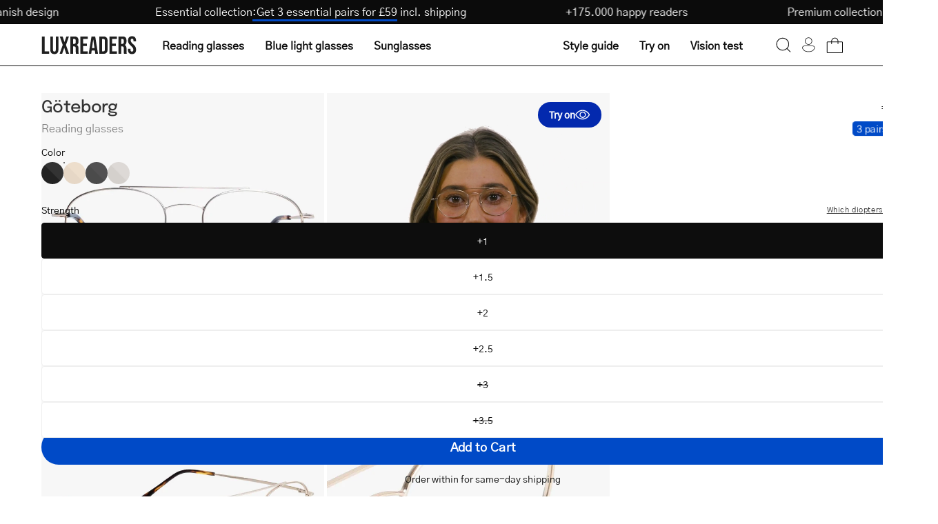

--- FILE ---
content_type: text/json
request_url: https://conf.config-security.com/model
body_size: 85
content:
{"title":"recommendation AI model (keras)","structure":"release_id=0x29:50:25:5d:77:75:20:54:76:2d:60:3b:50:5b:65:2c:74:60:25:7b:47:56:3b:3a:7b:37:5f:7b:72;keras;0gsmx467gbd0jboiwwtw8npmr0e6gm6atjkm2ad2yijhwg8nygv4b795mkby0u2v5g6rdcad","weights":"../weights/2950255d.h5","biases":"../biases/2950255d.h5"}

--- FILE ---
content_type: image/svg+xml
request_url: https://luxreaders.com/cdn/shop/files/logo_1.svg?v=1715675936&width=500
body_size: 576
content:
<svg width="179" height="35" viewBox="0 0 179 35" fill="none" xmlns="http://www.w3.org/2000/svg">
<path d="M0.912091 1.14995H6.04209V29.1318H14.4833V33.7954H0.912091V1.14995ZM24.4052 34.2618C21.9179 34.2618 20.0213 33.5622 18.7155 32.1631C17.4097 30.733 16.7568 28.6965 16.7568 26.0538V1.14995H21.8868V26.4269C21.8868 27.5461 22.1044 28.3545 22.5397 28.852C23.0061 29.3494 23.659 29.5981 24.4984 29.5981C25.3379 29.5981 25.9753 29.3494 26.4105 28.852C26.8769 28.3545 27.1101 27.5461 27.1101 26.4269V1.14995H32.0535V26.0538C32.0535 28.6965 31.4006 30.733 30.0948 32.1631C28.789 33.5622 26.8924 34.2618 24.4052 34.2618ZM40.1854 17.0996L34.5424 1.14995H39.9522L43.4033 11.6898H43.4966L47.0409 1.14995H51.8911L46.2481 17.0996L52.1709 33.7954H46.7611L43.0302 22.4161H42.9369L39.1127 33.7954H34.2626L40.1854 17.0996ZM54.6077 1.14995H62.2094C64.8521 1.14995 66.7798 1.77177 67.9923 3.01541C69.2049 4.22795 69.8111 6.10895 69.8111 8.65841V10.6638C69.8111 14.0527 68.6919 16.198 66.4533 17.0996V17.1929C67.6969 17.566 68.5675 18.3277 69.0649 19.478C69.5935 20.6284 69.8578 22.1674 69.8578 24.095V29.8313C69.8578 30.764 69.8889 31.5258 69.951 32.1165C70.0132 32.6761 70.1687 33.2358 70.4174 33.7954H65.1941C65.0076 33.2669 64.8832 32.7694 64.821 32.303C64.7589 31.8367 64.7278 30.9972 64.7278 29.7847V23.8152C64.7278 22.3229 64.479 21.2813 63.9816 20.6906C63.5152 20.0999 62.6913 19.8045 61.5099 19.8045H59.7377V33.7954H54.6077V1.14995ZM61.6031 15.1409C62.6291 15.1409 63.3909 14.8766 63.8883 14.348C64.4169 13.8195 64.6811 12.9334 64.6811 11.6898V9.17141C64.6811 7.98995 64.4635 7.13495 64.0282 6.60641C63.624 6.07786 62.9711 5.81359 62.0695 5.81359H59.7377V15.1409H61.6031ZM73.4171 1.14995H87.408V5.81359H78.5471V14.4413H85.5892V19.105H78.5471V29.1318H87.408V33.7954H73.4171V1.14995ZM94.3233 1.14995H101.272L106.589 33.7954H101.459L100.526 27.313V27.4062H94.6964L93.7636 33.7954H89.0067L94.3233 1.14995ZM99.9196 22.9758L97.6344 6.83959H97.5412L95.3026 22.9758H99.9196ZM109.077 1.14995H116.912C119.462 1.14995 121.374 1.83395 122.649 3.20195C123.923 4.56995 124.561 6.57532 124.561 9.21805V25.7273C124.561 28.37 123.923 30.3754 122.649 31.7434C121.374 33.1114 119.462 33.7954 116.912 33.7954H109.077V1.14995ZM116.819 29.1318C117.659 29.1318 118.296 28.883 118.731 28.3856C119.198 27.8881 119.431 27.0798 119.431 25.9605V8.98486C119.431 7.86559 119.198 7.05723 118.731 6.55977C118.296 6.06232 117.659 5.81359 116.819 5.81359H114.207V29.1318H116.819ZM128.024 1.14995H142.014V5.81359H133.154V14.4413H140.196V19.105H133.154V29.1318H142.014V33.7954H128.024V1.14995ZM144.966 1.14995H152.567C155.21 1.14995 157.138 1.77177 158.35 3.01541C159.563 4.22795 160.169 6.10895 160.169 8.65841V10.6638C160.169 14.0527 159.05 16.198 156.811 17.0996V17.1929C158.055 17.566 158.925 18.3277 159.423 19.478C159.951 20.6284 160.216 22.1674 160.216 24.095V29.8313C160.216 30.764 160.247 31.5258 160.309 32.1165C160.371 32.6761 160.527 33.2358 160.775 33.7954H155.552C155.366 33.2669 155.241 32.7694 155.179 32.303C155.117 31.8367 155.086 30.9972 155.086 29.7847V23.8152C155.086 22.3229 154.837 21.2813 154.34 20.6906C153.873 20.0999 153.049 19.8045 151.868 19.8045H150.096V33.7954H144.966V1.14995ZM151.961 15.1409C152.987 15.1409 153.749 14.8766 154.246 14.348C154.775 13.8195 155.039 12.9334 155.039 11.6898V9.17141C155.039 7.98995 154.821 7.13495 154.386 6.60641C153.982 6.07786 153.329 5.81359 152.427 5.81359H150.096V15.1409H151.961ZM170.444 34.2618C167.957 34.2618 166.076 33.5622 164.801 32.1631C163.526 30.733 162.889 28.6965 162.889 26.0538V24.1883H167.739V26.4269C167.739 28.541 168.625 29.5981 170.397 29.5981C171.268 29.5981 171.921 29.3494 172.356 28.852C172.822 28.3234 173.056 27.484 173.056 26.3336C173.056 24.9656 172.745 23.7686 172.123 22.7426C171.501 21.6855 170.351 20.4263 168.672 18.965C166.558 17.0996 165.081 15.4207 164.241 13.9283C163.402 12.4049 162.982 10.6949 162.982 8.79832C162.982 6.21777 163.635 4.22795 164.941 2.82886C166.247 1.39868 168.143 0.68359 170.631 0.68359C173.087 0.68359 174.937 1.39868 176.18 2.82886C177.455 4.22795 178.092 6.24886 178.092 8.89159V10.244H173.242V8.56514C173.242 7.44586 173.025 6.6375 172.589 6.14004C172.154 5.6115 171.517 5.34723 170.677 5.34723C168.967 5.34723 168.112 6.38877 168.112 8.47186C168.112 9.65332 168.423 10.757 169.045 11.783C169.698 12.809 170.864 14.0527 172.543 15.514C174.688 17.3794 176.165 19.0739 176.973 20.5973C177.781 22.1208 178.186 23.9085 178.186 25.9605C178.186 28.6343 177.517 30.6863 176.18 32.1165C174.874 33.5467 172.962 34.2618 170.444 34.2618Z" fill="#202020"></path>
</svg>


--- FILE ---
content_type: text/javascript; charset=utf-8
request_url: https://luxreaders.com/products/womens-goteborg-gold-reading-glasses.js
body_size: 1337
content:
{"id":7630820343865,"title":"Women's Göteborg Gold","handle":"womens-goteborg-gold-reading-glasses","description":"\u003cp\u003eDanish designed reading glasses in lightweight stainless steel. The glasses are laser cut with a one-piece front to avoid unattractive welds and joints. Our metal range contains flexible temples, which allow comfortable adjustment around the head. The temple tips are made of silicone, so the reading glasses stay where they need to be. The glasses are hardened and coated to withstand everyday scratches and bumps.\u003c\/p\u003e\n\u003cp\u003eOur single-strength glasses with plus lenses are used to correct farsightedness and presbyopia, a condition that minimizes the eyes' natural ability to focus. The reading glasses come with single-strength lightweight lenses that are:\u003c\/p\u003e\n\u003cul\u003e\n\u003cli\u003eProduced from carefully selected plastic materials\u003c\/li\u003e\n\u003cli\u003eClassy, thin, and light\u003c\/li\u003e\n\u003cli\u003eComfortable to wear\u003c\/li\u003e\n\u003cli\u003eMade with increased tensile strength and do not splinter\u003c\/li\u003e\n\u003cli\u003eCured and do not scratch easily\u003c\/li\u003e\n\u003c\/ul\u003e\n\u003cp\u003eYou will receive a charming felt case with each of the glasses you purchase.\u003c\/p\u003e","published_at":"2021-05-02T06:00:00+02:00","created_at":"2024-07-09T15:06:02+02:00","vendor":"Luxreaders","type":"Reading glasses","tags":["video-matched"],"price":3500,"price_min":3500,"price_max":3500,"available":true,"price_varies":false,"compare_at_price":null,"compare_at_price_min":0,"compare_at_price_max":0,"compare_at_price_varies":false,"variants":[{"id":43562823188537,"title":"+1","option1":"+1","option2":null,"option3":null,"sku":"Williams Gold +1","requires_shipping":true,"taxable":true,"featured_image":null,"available":true,"name":"Women's Göteborg Gold - +1","public_title":"+1","options":["+1"],"price":3500,"weight":70,"compare_at_price":null,"inventory_management":"shopify","barcode":"5703957198039","quantity_rule":{"min":1,"max":null,"increment":1},"quantity_price_breaks":[],"requires_selling_plan":false,"selling_plan_allocations":[]},{"id":43562823221305,"title":"+1.5","option1":"+1.5","option2":null,"option3":null,"sku":"Williams Gold +1.5","requires_shipping":true,"taxable":true,"featured_image":null,"available":true,"name":"Women's Göteborg Gold - +1.5","public_title":"+1.5","options":["+1.5"],"price":3500,"weight":70,"compare_at_price":null,"inventory_management":"shopify","barcode":"5703957198046","quantity_rule":{"min":1,"max":null,"increment":1},"quantity_price_breaks":[],"requires_selling_plan":false,"selling_plan_allocations":[]},{"id":43562823254073,"title":"+2","option1":"+2","option2":null,"option3":null,"sku":"Williams Gold +2","requires_shipping":true,"taxable":true,"featured_image":null,"available":true,"name":"Women's Göteborg Gold - +2","public_title":"+2","options":["+2"],"price":3500,"weight":70,"compare_at_price":null,"inventory_management":"shopify","barcode":"5703957198053","quantity_rule":{"min":1,"max":null,"increment":1},"quantity_price_breaks":[],"requires_selling_plan":false,"selling_plan_allocations":[]},{"id":43562823286841,"title":"+2.5","option1":"+2.5","option2":null,"option3":null,"sku":"Williams Gold +2.5","requires_shipping":true,"taxable":true,"featured_image":null,"available":true,"name":"Women's Göteborg Gold - +2.5","public_title":"+2.5","options":["+2.5"],"price":3500,"weight":70,"compare_at_price":null,"inventory_management":"shopify","barcode":"5703957198060","quantity_rule":{"min":1,"max":null,"increment":1},"quantity_price_breaks":[],"requires_selling_plan":false,"selling_plan_allocations":[]},{"id":43562823319609,"title":"+3","option1":"+3","option2":null,"option3":null,"sku":"Williams Gold +3","requires_shipping":true,"taxable":true,"featured_image":null,"available":false,"name":"Women's Göteborg Gold - +3","public_title":"+3","options":["+3"],"price":3500,"weight":70,"compare_at_price":null,"inventory_management":"shopify","barcode":"5703957198077","quantity_rule":{"min":1,"max":null,"increment":1},"quantity_price_breaks":[],"requires_selling_plan":false,"selling_plan_allocations":[]},{"id":43562823352377,"title":"+3.5","option1":"+3.5","option2":null,"option3":null,"sku":"Williams Gold +3.5","requires_shipping":true,"taxable":true,"featured_image":null,"available":false,"name":"Women's Göteborg Gold - +3.5","public_title":"+3.5","options":["+3.5"],"price":3500,"weight":70,"compare_at_price":null,"inventory_management":"shopify","barcode":"5703957198084","quantity_rule":{"min":1,"max":null,"increment":1},"quantity_price_breaks":[],"requires_selling_plan":false,"selling_plan_allocations":[]}],"images":["\/\/cdn.shopify.com\/s\/files\/1\/0663\/9891\/2569\/files\/produktbilleder-_2-of-56_81b3f572-b6df-4365-be7c-3f535d2a3dbf.jpg?v=1765972571","\/\/cdn.shopify.com\/s\/files\/1\/0663\/9891\/2569\/files\/produktbilleder-_15-of-56_6696e07a-bb59-4ee1-a412-183014638c6f.jpg?v=1765972571","\/\/cdn.shopify.com\/s\/files\/1\/0663\/9891\/2569\/files\/produktbilleder-_31-of-56_d0532555-1671-427f-8518-6f7fbac15587.jpg?v=1765972571","\/\/cdn.shopify.com\/s\/files\/1\/0663\/9891\/2569\/files\/6_b464c8f1-bb9c-419e-8588-17a8ee56e855.jpg?v=1765972571"],"featured_image":"\/\/cdn.shopify.com\/s\/files\/1\/0663\/9891\/2569\/files\/produktbilleder-_2-of-56_81b3f572-b6df-4365-be7c-3f535d2a3dbf.jpg?v=1765972571","options":[{"name":"Strength","position":1,"values":["+1","+1.5","+2","+2.5","+3","+3.5"]}],"url":"\/products\/womens-goteborg-gold-reading-glasses","media":[{"alt":"Luxreaders stylish Women's Göteborg Gold Reading glasses. Made from Stainless steel in a Round shape.","id":26386930565177,"position":1,"preview_image":{"aspect_ratio":1.0,"height":1200,"width":1200,"src":"https:\/\/cdn.shopify.com\/s\/files\/1\/0663\/9891\/2569\/files\/produktbilleder-_2-of-56_81b3f572-b6df-4365-be7c-3f535d2a3dbf.jpg?v=1765972571"},"aspect_ratio":1.0,"height":1200,"media_type":"image","src":"https:\/\/cdn.shopify.com\/s\/files\/1\/0663\/9891\/2569\/files\/produktbilleder-_2-of-56_81b3f572-b6df-4365-be7c-3f535d2a3dbf.jpg?v=1765972571","width":1200},{"alt":"Product video","id":69158803079551,"position":2,"preview_image":{"aspect_ratio":1.0,"height":2160,"width":2160,"src":"https:\/\/cdn.shopify.com\/s\/files\/1\/0663\/9891\/2569\/files\/preview_images\/602caec0944749fea50105489d7ac98f.thumbnail.0000000000.jpg?v=1765971740"},"aspect_ratio":1.0,"duration":6590,"media_type":"video","sources":[{"format":"mp4","height":480,"mime_type":"video\/mp4","url":"https:\/\/cdn.shopify.com\/videos\/c\/vp\/602caec0944749fea50105489d7ac98f\/602caec0944749fea50105489d7ac98f.SD-480p-1.2Mbps-65345588.mp4","width":480},{"format":"mp4","height":1080,"mime_type":"video\/mp4","url":"https:\/\/cdn.shopify.com\/videos\/c\/vp\/602caec0944749fea50105489d7ac98f\/602caec0944749fea50105489d7ac98f.HD-1080p-4.8Mbps-65345588.mp4","width":1080},{"format":"mp4","height":720,"mime_type":"video\/mp4","url":"https:\/\/cdn.shopify.com\/videos\/c\/vp\/602caec0944749fea50105489d7ac98f\/602caec0944749fea50105489d7ac98f.HD-720p-3.0Mbps-65345588.mp4","width":720},{"format":"m3u8","height":1080,"mime_type":"application\/x-mpegURL","url":"https:\/\/cdn.shopify.com\/videos\/c\/vp\/602caec0944749fea50105489d7ac98f\/602caec0944749fea50105489d7ac98f.m3u8","width":1080}]},{"alt":"Luxreaders stylish Women's Göteborg Gold Reading glasses. Made from Stainless steel in a Round shape.","id":26386930630713,"position":3,"preview_image":{"aspect_ratio":1.0,"height":1200,"width":1200,"src":"https:\/\/cdn.shopify.com\/s\/files\/1\/0663\/9891\/2569\/files\/produktbilleder-_15-of-56_6696e07a-bb59-4ee1-a412-183014638c6f.jpg?v=1765972571"},"aspect_ratio":1.0,"height":1200,"media_type":"image","src":"https:\/\/cdn.shopify.com\/s\/files\/1\/0663\/9891\/2569\/files\/produktbilleder-_15-of-56_6696e07a-bb59-4ee1-a412-183014638c6f.jpg?v=1765972571","width":1200},{"alt":"Luxreaders stylish Women's Göteborg Gold Reading glasses. Made from Stainless steel in a Round shape.","id":26386930663481,"position":4,"preview_image":{"aspect_ratio":1.0,"height":1200,"width":1200,"src":"https:\/\/cdn.shopify.com\/s\/files\/1\/0663\/9891\/2569\/files\/produktbilleder-_31-of-56_d0532555-1671-427f-8518-6f7fbac15587.jpg?v=1765972571"},"aspect_ratio":1.0,"height":1200,"media_type":"image","src":"https:\/\/cdn.shopify.com\/s\/files\/1\/0663\/9891\/2569\/files\/produktbilleder-_31-of-56_d0532555-1671-427f-8518-6f7fbac15587.jpg?v=1765972571","width":1200},{"alt":"Luxreaders stylish Women's Göteborg Gold Reading glasses. Made from Stainless steel in a Round shape.","id":26386930696249,"position":5,"preview_image":{"aspect_ratio":1.0,"height":1200,"width":1200,"src":"https:\/\/cdn.shopify.com\/s\/files\/1\/0663\/9891\/2569\/files\/6_b464c8f1-bb9c-419e-8588-17a8ee56e855.jpg?v=1765972571"},"aspect_ratio":1.0,"height":1200,"media_type":"image","src":"https:\/\/cdn.shopify.com\/s\/files\/1\/0663\/9891\/2569\/files\/6_b464c8f1-bb9c-419e-8588-17a8ee56e855.jpg?v=1765972571","width":1200}],"requires_selling_plan":false,"selling_plan_groups":[]}